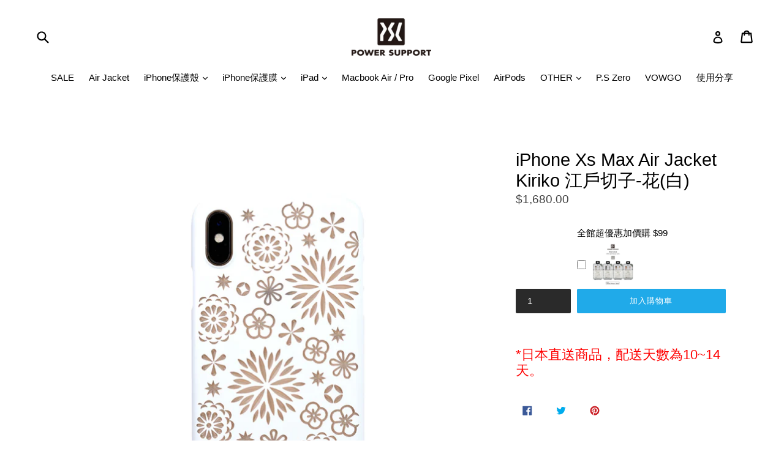

--- FILE ---
content_type: text/html; charset=UTF-8
request_url: https://nulls.solutions/shopify/gift-wrap/app/js/nulls-gift-wrap.js?shop=yowu0516.myshopify.com
body_size: 1380
content:
var _0xc52e=["","split","0123456789abcdefghijklmnopqrstuvwxyzABCDEFGHIJKLMNOPQRSTUVWXYZ+/","slice","indexOf","","",".","pow","reduce","reverse","0"];function _0xe53c(d,e,f){var g=_0xc52e[2][_0xc52e[1]](_0xc52e[0]);var h=g[_0xc52e[3]](0,e);var i=g[_0xc52e[3]](0,f);var j=d[_0xc52e[1]](_0xc52e[0])[_0xc52e[10]]()[_0xc52e[9]](function(a,b,c){if(h[_0xc52e[4]](b)!==-1)return a+=h[_0xc52e[4]](b)*(Math[_0xc52e[8]](e,c))},0);var k=_0xc52e[0];while(j>0){k=i[j%f]+k;j=(j-(j%f))/f}return k||_0xc52e[11]}eval(function(E,m,i,l,y,r){r="";for(var h=0,len=E.length;h<len;h++){var s="";while(E[h]!==i[y]){s+=E[h];h++}for(var j=0;j<i.length;j++)s=s.replace(new RegExp(i[j],"g"),j);r+=String.fromCharCode(_0xe53c(s,y,10)-l)}return decodeURIComponent(escape(r))}("[base64]",85,"vkCtFVqpi",14,8,9))

--- FILE ---
content_type: text/html; charset=UTF-8
request_url: https://nulls.solutions/shopify/gift-wrap/app/js/nulls-gift-wrap-helper.js?shop=yowu0516.myshopify.com&pHandle=iphone-xs-max-air-jacket-kiriko-%E6%B1%9F%E6%88%B6%E5%88%87%E5%AD%90-%E8%8A%B1%E7%99%BD&nDomain=https://powersupport.tw/products/iphone-xs-max-air-jacket-kiriko-%E6%B1%9F%E6%88%B6%E5%88%87%E5%AD%90-%E8%8A%B1%E7%99%BD&proAvaliable=true&proId=1732543840300&proVendor=yowu0516&proTitle=iPhone%20Xs%20Max%20Air%20Jacket%20Kiriko%20%E6%B1%9F%E6%88%B6%E5%88%87%E5%AD%90-%E8%8A%B1(%E7%99%BD)&newActive=1&proTags=iPhoneXSMax%E6%AE%BC
body_size: 2780
content:
var _0xc31e=["","split","0123456789abcdefghijklmnopqrstuvwxyzABCDEFGHIJKLMNOPQRSTUVWXYZ+/","slice","indexOf","","",".","pow","reduce","reverse","0"];function _0xe30c(d,e,f){var g=_0xc31e[2][_0xc31e[1]](_0xc31e[0]);var h=g[_0xc31e[3]](0,e);var i=g[_0xc31e[3]](0,f);var j=d[_0xc31e[1]](_0xc31e[0])[_0xc31e[10]]()[_0xc31e[9]](function(a,b,c){if(h[_0xc31e[4]](b)!==-1)return a+=h[_0xc31e[4]](b)*(Math[_0xc31e[8]](e,c))},0);var k=_0xc31e[0];while(j>0){k=i[j%f]+k;j=(j-(j%f))/f}return k||_0xc31e[11]}eval(function(E,m,i,l,y,r){r="";for(var h=0,len=E.length;h<len;h++){var s="";while(E[h]!==i[y]){s+=E[h];h++}for(var j=0;j<i.length;j++)s=s.replace(new RegExp(i[j],"g"),j);r+=String.fromCharCode(_0xe30c(s,y,10)-l)}return decodeURIComponent(escape(r))}("[base64]",6,"nthDRuAJM",16,3,17))

--- FILE ---
content_type: text/javascript; charset=utf-8
request_url: https://yowu0516.myshopify.com/products/iphone-xs-max-air-jacket-kiriko-%E6%B1%9F%E6%88%B6%E5%88%87%E5%AD%90-%E8%8A%B1%E7%99%BD.js
body_size: 1078
content:
{"id":1732543840300,"title":"iPhone Xs Max Air Jacket Kiriko 江戶切子-花(白)","handle":"iphone-xs-max-air-jacket-kiriko-江戶切子-花白","description":"\u003cmeta charset=\"utf-8\"\u003e\n\u003ch3\u003e\u003cspan style=\"color: #ff0000;\"\u003e*日本直送商品，配送天數為10~14天。\u003c\/span\u003e\u003c\/h3\u003e","published_at":"2019-03-14T14:18:46+08:00","created_at":"2019-03-14T14:22:47+08:00","vendor":"yowu0516","type":"iPhoneX 保護殼","tags":["iPhoneXSMax殼"],"price":168000,"price_min":168000,"price_max":168000,"available":true,"price_varies":false,"compare_at_price":null,"compare_at_price_min":0,"compare_at_price_max":0,"compare_at_price_varies":false,"variants":[{"id":14172425814060,"title":"Default Title","option1":"Default Title","option2":null,"option3":null,"sku":"PSCM-54","requires_shipping":true,"taxable":true,"featured_image":null,"available":true,"name":"iPhone Xs Max Air Jacket Kiriko 江戶切子-花(白)","public_title":null,"options":["Default Title"],"price":168000,"weight":0,"compare_at_price":null,"inventory_management":"shopify","barcode":"4519756794546","requires_selling_plan":false,"selling_plan_allocations":[]}],"images":["\/\/cdn.shopify.com\/s\/files\/1\/2638\/5196\/products\/33ffae0206d3c7cd1aadac09875e5e96_bc971d85-70db-4c60-9aeb-547daa94b833.jpg?v=1552544571","\/\/cdn.shopify.com\/s\/files\/1\/2638\/5196\/products\/1_bd3b3831-2b61-499d-96ed-22267c9810b7.jpg?v=1552544572","\/\/cdn.shopify.com\/s\/files\/1\/2638\/5196\/products\/2_8bb27aad-23cf-4367-b175-b5fd39fb5715.jpg?v=1552544575","\/\/cdn.shopify.com\/s\/files\/1\/2638\/5196\/products\/3_a6748a7f-444d-4589-abff-3d45d663725c.jpg?v=1552544578","\/\/cdn.shopify.com\/s\/files\/1\/2638\/5196\/products\/1_fdbe9ca6-3158-4307-9c02-20682801696f.jpg?v=1552544580","\/\/cdn.shopify.com\/s\/files\/1\/2638\/5196\/products\/2_db145762-a732-4df8-8c00-9775bee223f5.jpg?v=1552544582"],"featured_image":"\/\/cdn.shopify.com\/s\/files\/1\/2638\/5196\/products\/33ffae0206d3c7cd1aadac09875e5e96_bc971d85-70db-4c60-9aeb-547daa94b833.jpg?v=1552544571","options":[{"name":"Title","position":1,"values":["Default Title"]}],"url":"\/products\/iphone-xs-max-air-jacket-kiriko-%E6%B1%9F%E6%88%B6%E5%88%87%E5%AD%90-%E8%8A%B1%E7%99%BD","media":[{"alt":null,"id":2073140756613,"position":1,"preview_image":{"aspect_ratio":1.0,"height":1000,"width":1000,"src":"https:\/\/cdn.shopify.com\/s\/files\/1\/2638\/5196\/products\/33ffae0206d3c7cd1aadac09875e5e96_bc971d85-70db-4c60-9aeb-547daa94b833.jpg?v=1552544571"},"aspect_ratio":1.0,"height":1000,"media_type":"image","src":"https:\/\/cdn.shopify.com\/s\/files\/1\/2638\/5196\/products\/33ffae0206d3c7cd1aadac09875e5e96_bc971d85-70db-4c60-9aeb-547daa94b833.jpg?v=1552544571","width":1000},{"alt":null,"id":2073140789381,"position":2,"preview_image":{"aspect_ratio":1.0,"height":1000,"width":1000,"src":"https:\/\/cdn.shopify.com\/s\/files\/1\/2638\/5196\/products\/1_bd3b3831-2b61-499d-96ed-22267c9810b7.jpg?v=1552544572"},"aspect_ratio":1.0,"height":1000,"media_type":"image","src":"https:\/\/cdn.shopify.com\/s\/files\/1\/2638\/5196\/products\/1_bd3b3831-2b61-499d-96ed-22267c9810b7.jpg?v=1552544572","width":1000},{"alt":null,"id":2073140822149,"position":3,"preview_image":{"aspect_ratio":1.0,"height":1000,"width":1000,"src":"https:\/\/cdn.shopify.com\/s\/files\/1\/2638\/5196\/products\/2_8bb27aad-23cf-4367-b175-b5fd39fb5715.jpg?v=1552544575"},"aspect_ratio":1.0,"height":1000,"media_type":"image","src":"https:\/\/cdn.shopify.com\/s\/files\/1\/2638\/5196\/products\/2_8bb27aad-23cf-4367-b175-b5fd39fb5715.jpg?v=1552544575","width":1000},{"alt":null,"id":2073140854917,"position":4,"preview_image":{"aspect_ratio":1.0,"height":1000,"width":1000,"src":"https:\/\/cdn.shopify.com\/s\/files\/1\/2638\/5196\/products\/3_a6748a7f-444d-4589-abff-3d45d663725c.jpg?v=1552544578"},"aspect_ratio":1.0,"height":1000,"media_type":"image","src":"https:\/\/cdn.shopify.com\/s\/files\/1\/2638\/5196\/products\/3_a6748a7f-444d-4589-abff-3d45d663725c.jpg?v=1552544578","width":1000},{"alt":null,"id":2073140887685,"position":5,"preview_image":{"aspect_ratio":1.0,"height":1000,"width":1000,"src":"https:\/\/cdn.shopify.com\/s\/files\/1\/2638\/5196\/products\/1_fdbe9ca6-3158-4307-9c02-20682801696f.jpg?v=1552544580"},"aspect_ratio":1.0,"height":1000,"media_type":"image","src":"https:\/\/cdn.shopify.com\/s\/files\/1\/2638\/5196\/products\/1_fdbe9ca6-3158-4307-9c02-20682801696f.jpg?v=1552544580","width":1000},{"alt":null,"id":2073140920453,"position":6,"preview_image":{"aspect_ratio":1.0,"height":1000,"width":1000,"src":"https:\/\/cdn.shopify.com\/s\/files\/1\/2638\/5196\/products\/2_db145762-a732-4df8-8c00-9775bee223f5.jpg?v=1552544582"},"aspect_ratio":1.0,"height":1000,"media_type":"image","src":"https:\/\/cdn.shopify.com\/s\/files\/1\/2638\/5196\/products\/2_db145762-a732-4df8-8c00-9775bee223f5.jpg?v=1552544582","width":1000}],"requires_selling_plan":false,"selling_plan_groups":[]}

--- FILE ---
content_type: text/javascript
request_url: https://powersupport.tw/cdn/shop/t/1/assets/booster.js?v=12810342716872848911633434881
body_size: 10517
content:
(function(v,n){(function(){var p="t",s="ec",f="j",H="ob";return H+f+s+p})()==typeof window[function(){var c="ts",j="or",b="p",T="ex";return T+b+j+c}()]&&function(){var rk="ined",It="f",d="e",t="und";return t+d+It+rk}()!=typeof window[function(){var K="e",V="l",l="modu";return l+V+K}()]?window.module[function(){var I="rts",g="o",pd="p",N="ex";return N+pd+g+I}()]=n():function(){var J="on",E="i",F="nct",wb="fu";return wb+F+E+J}()==typeof window[function(){var q="ne",P="defi";return P+q}()]&&window.define[function(){var z3="d",$="m",G="a";return G+$+z3}()]?window.define(n):v.baMet=n()})(this,function(){(function(){var O="t",m="c",jE="ri",x5="use st";return x5+jE+m+O})();function v(){return qs[function(){var Vs="ix",rV="lPref",c="r",yX="u";return yX+c+rV+Vs}()]+qs[function(){var u="vsUrl",AN="baE";return AN+u}()]}function n(v2){return Object[function(){var b="s",R="ey",o9="k";return o9+R+b}()](v2).length===0}function y(){return(qs.useBeacon||qs[function(){var h="Now",Ka="apply";return Ka+h}()])&&n(qs.headers)&&Q&&function(){var rH="d",o="fine",zW="unde";return zW+o+rH}()!=typeof window[function(){var qJ="ator",mr="navig";return mr+qJ}()][function(){var V="con",kn="endBea",I="s";return I+kn+V}()]&&!qs[function(){var gR="s",d="edential",WA="ithCr",Ut="w";return Ut+WA+d+gR}()]}function j(){for(var v2;v2=TT[function(){var IS="t",t4="if",d="sh";return d+t4+IS}()]();)v2();e=!0}function E(v2){e?v2():TT[function(){var r="sh",je="pu";return je+r}()](v2)}function T(v2,n2){var y2=v2.matches||v2[function(){var LD="ector",F="el",R="matchesS";return R+F+LD}()]||v2.mozMatchesSelector||v2[function(){var XU="ctor",Z="le",Uw="esSe",tO="msMatch";return tO+Uw+Z+XU}()]||v2[function(){var O8="or",qF="hesSelect",I1="oMatc";return I1+qF+O8}()]||v2.webkitMatchesSelector;return y2?y2.apply(v2,[n2]):(Y[function(){var De="g",ZY="o",l="l";return l+ZY+De}()](function(){var np="ch",UT="o mat",VZ="Unable t";return VZ+UT+np}()),!1)}function A(v2){var n2=[];for(window.j=0;window.j<v2[function(){var w="s",$="m",r="e",kt="it";return kt+r+$+w}()][function(){var qH="gth",qY="en",G="l";return G+qY+qH}()];window[function(){var Aa="j";return Aa}()]++){var y2=v2[function(){var GZ="s",AY="m",de="e",GE="it";return GE+de+AY+GZ}()][window[function(){var R5="j";return R5}()]];n2[function(){var bU="sh",c="pu";return c+bU}()]({id:y2[function(){var L8="d",C="i";return C+L8}()],properties:y2[function(){var nQ="s",M="tie",qJ="proper";return qJ+M+nQ}()],quantity:y2.quantity,variant_id:y2[function(){var _="d",sT="nt_i",Sb="varia";return Sb+sT+_}()],product_id:y2[function(){var Hf="d",F="t_i",R1="produc";return R1+F+Hf}()],final_price:y2.final_price,image:y2[function(){var tY="e",f="g",Z="a",B="m",sX="i";return sX+B+Z+f+tY}()],handle:y2[function(){var sa="le",qO="d",XU="n",Fg="ha";return Fg+XU+qO+sa}()],title:y2.title})}return{token:v2[function(){var c="n",F="ke",vc="to";return vc+F+c}()],total_price:v2.total_price,items:n2,currency:v2.currency}}function t(v2){Y.log(v2),v2._url[function(){var e2="Of",Cb="ex",Xm="ind";return Xm+Cb+e2}()](function(){var vD="dd",WD="/a",XQ="/cart";return XQ+WD+vD}())>=0?Y[function(){var rF="Data",I="etCart",S="g";return S+I+rF}()](function(v3){Y.log(v3),Y[function(){var SM="s",d2="Attribute",M="setCart";return M+d2+SM}()](!0,v3)}):Y.setCartAttributes(!0,v2.response)}function p(){try{var v2=XMLHttpRequest[function(){var G="e",B="typ",fO="proto";return fO+B+G}()][function(){var V="n",C="e",Z5="p",$="o";return $+Z5+C+V}()];XMLHttpRequest[function(){var af="pe",td="ototy",En="pr";return En+td+af}()][function(){var Z="n",cP="ope";return cP+Z}()]=function(){this[function(){var pa="istener",SS="addEventL";return SS+pa}()](function(){var Se="d",Jo="a",yR="o",LO="l";return LO+yR+Jo+Se}(),function(){this._url&&this._url[function(){var NK="arch",x1="e",IU="s";return IU+x1+NK}()](/cart.*js/)>=0&&function(){var I="T",q="E",Pz="G";return Pz+q+I}()!=this[function(){var YD="thod",XD="_me";return XD+YD}()]&&(Y.log("its a cart endpoint thats not a get request"),t(this))}),v2[function(){var I="y",lc="pl",Qo="p",Ca="a";return Ca+Qo+lc+I}()](this,arguments)}}catch(n2){Y[function(){var c="g",b7="o",a="l";return a+b7+c}()](n2),Y.log(function(){var F="g ajax cart",ME="error catchin";return ME+F}())}}function D(v2){document[function(){var uR="te",V="a",du="dySt",u="ea",R="r";return R+u+du+V+uR}()]==="interactive"||document.readyState==="complete"?v2():document.addEventListener("DOMContentLoaded",v2)}function s(){return"xxxxxxxxxxxx4xxxyxxxxxxxxxxxxxxx".replace(/[xy]/g,function(v2){var n2=16*Math.random()|0;return(function(){var h="x";return h}()==v2?n2:3&n2|8)[function(){var q="ing",im="toStr";return im+q}()](16)})+Date.now()[function(){var gn="ing",x="toStr";return x+gn}()]()}function N(){qs.cookies&&Q&&Y[function(){var a="okie",mp="setCo";return mp+a}()](function(){var u="baEvs",S="baMet_";return S+u}(),window.JSON[function(){var C="y",o="f",pq="gi",R="strin";return R+pq+o+C}()](X),1)}function P(){var v2=document[function(){var gX="ctor",SqM="ySele",jP="quer";return jP+SqM+gX}()]("meta[name=csrf-token]");return v2&&v2[function(){var fP="nt",w="onte",xo="c";return xo+w+fP}()]}function U(){var v2=document.querySelector("meta[name=csrf-param]");return v2&&v2.content}function J(v2){var n2=P();n2&&v2.setRequestHeader(function(){var M="Token",h="X-CSRF-";return h+M}(),n2)}function y6(v2){var n2=v2;return n2.common=window[function(){var q="s",z8="terApp",gz="Boos";return gz+z8+q}()].common,n2}function z(n2){E(function(){Y[function(){var PV="t",Z="s",R="dReque",x="sen";return x+R+Z+PV}()](v(),y6(n2),function(){for(var v2=0;v2<X[function(){var zh="h",aW="t",Jl="ng",M="le";return M+Jl+aW+zh}()];v2++)if(X[v2].id==n2[function(){var o="d",Ub="i";return Ub+o}()]){X.splice(v2,1);break}N()})})}function Os(n2){E(function(){var y2=y6(n2),j2=U(),E2=P();j2&&E2&&(y2[j2]=E2),window[function(){var AY="or",eQ="gat",WW="i",$a="av",S="n";return S+$a+WW+eQ+AY}()][function(){var C="on",ay="ac",ch="sendBe";return ch+ay+C}()](v(),window[function(){var VR="N",Jy="JSO";return Jy+VR}()].stringify(y2))})}function e3(){return window[function(){var c="n",r="o",on="i",XD="t",Sp="oca",f="l";return f+Sp+XD+on+r+c}()].pathname}function g(v2){return v2&&v2.length>0?v2:null}function k(v2){for(var n2 in v2)v2.hasOwnProperty(n2)&&v2[n2]===null&&delete v2[n2];return v2}function L(v2){var n2=v2[function(){var OD="et",Wj="targ";return Wj+OD}()];return k({tag:n2[function(){var u="Name",o="ag",M="t";return M+o+u}()][function(){var iJ="rCase",kW="Lowe",vf="to";return vf+kW+iJ}()](),id:g(n2[function(){var Lq="d",AL="i";return AL+Lq}()]),class:g(n2[function(){var oU="ame",b="sN",$="s",a="cla";return a+$+b+oU}()]),page:e3()})}function K(){ZW=Y.getVisitId();var v2=new Date,n2=new Date,y2=2;n2[function(){var VI="Hours",Md="setUTC";return Md+VI}()](23,59,59,59);var j2=(n2-v2)/1e3,E2=j2/60;return(E2>W||j2<y2)&&(E2=W),(!ZW||j2<y2)&&(ZW=s()),Y.setCookie("baMet_visit",ZW,E2),ZW}function EW(){if(e=!1,ZW=K(),N5=Y.getVisitorId(),LC=Y[function(){var f="e",c="Cooki",Wk="get";return Wk+c+f}()]("baMet_apply"),qs.cookies===!1||qs[function(){var I="its",R="s",gb="Vi",tr="apply";return tr+gb+R+I}()]===!1)Y.log("Visit applying disabled"),j();else if(ZW&&N5&&!LC)Y[function(){var V="g",sb="o",m5="l";return m5+sb+V}()]("Active visit"),j();else if(Y.getCookie("baMet_visit")){Y.log(function(){var CM="d",Mc="e",Jj=" start",l="isit",a="V";return a+l+Jj+Mc+CM}()),N5||(N5=s(),window.localStorage[function(){var KH="m",h="te",wS="I",BG="t",uN="se";return uN+BG+wS+h+KH}()]("baMet_visitor",N5));var v2=new Date,n2=v2[function(){var s_="ing",u="tr",JO="S",jZ="SO",M="toI";return M+jZ+JO+u+s_}()]()[function(){var ej="e",G="ic",Pv="l",jo="s";return jo+Pv+G+ej}()](0,10),y2={shop_id:window.BoosterApps[function(){var i="n",Xc="mo",IM="com";return IM+Xc+i}()][function(){var bd="p",y3="sho";return y3+bd}()].id,name:"create_visit",params:{landing_page:window[function(){var I3="ion",w="t",o="loca";return o+w+I3}()].href,screen_width:window.screen[function(){var B="h",Ge="dt",ex="wi";return ex+Ge+B}()],screen_height:window[function(){var lW="n",wz="e",V5="scre";return V5+wz+lW}()].height},timestamp:window[function(){var Gq="nt",hJ="eI",ZY="pars";return ZY+hJ+Gq}()](v2.getTime()),date:n2,hour:v2.getUTCHours(),id:s(),visit_token:ZW,visitor_token:N5,app:function(){var Z6="a",Xh="b";return Xh+Z6}()};for(var E2 in document.referrer.length>0&&(y2.referrer=document[function(){var yb="er",vx="rr",x="refe";return x+vx+yb}()]),qs[function(){var $="rams",Rr="sitPa",kY="vi";return kY+Rr+$}()])qs[function(){var ST="arams",jb="visitP";return jb+ST}()][function(){var YA="ty",th="r",nT="rope",tj="hasOwnP";return tj+nT+th+YA}()](E2)&&(y2[E2]=qs.visitParams[E2]);Y.log(y2),Y[function(){var F="ie",bB="ok",sf="stroyCo",jj="e",x3="d";return x3+jj+sf+bB+F}()](function(){var uQ="ply",Ux="Met_ap",S="ba";return S+Ux+uQ}()),j()}else Y.log("baCookies disabled"),j()}var H={set:function(v2,n2,y2,j2){var E2="",T2="";if(y2){var A2=new Date;A2.setTime(A2.getTime()+60*y2*1e3),E2="; expires="+A2[function(){var b="ng",II="i",zH="GMTStr",R="to";return R+zH+II+b}()]()}j2&&(T2=function(){var Uu="n=",uI="mai",h="do",V="; ";return V+h+uI+Uu}()+j2),document.cookie=v2+"="+window.escape(n2)+E2+T2+"; path=/"},get:function(v2){var n2,y2,j2=v2+"=",E2=document[function(){var CJ="ie",rn="cook";return rn+CJ}()].split(function(){var yp=";";return yp}());for(n2=0;n2<E2.length;n2++){for(y2=E2[n2];y2.charAt(0)===" ";)y2=y2[function(){var fr="ring",p$="subst";return p$+fr}()](1,y2[function(){var B_="th",vO="leng";return vO+B_}()]);if(y2.indexOf(j2)===0)return unescape(y2.substring(j2.length,y2.length))}return null}},qs={urlPrefix:"",visitsUrl:"https://u0altfd679.execute-api.us-west-2.amazonaws.com/prod/api/appstats",baEvsUrl:function(){var o2="api/appstats",zN="ws.com/prod/",fF="api.us-west-2.amazona",sJ="https://u0altfd679.execute-";return sJ+fF+zN+o2}(),page:null,useBeacon:!0,startOnReady:!0,applyVisits:!0,cookies:!0,cookieDomain:null,headers:{},visitParams:{},withCredentials:!1},Y=window.baMet||{};Y.configure=function(v2){for(var n2 in v2)v2.hasOwnProperty(n2)&&(qs[n2]=v2[n2])},Y[function(){var u="igure",l="conf";return l+u}()](Y);var ZW,N5,LC,UL=window[function(){var V="ry",I="jQue";return I+V}()]||window[function(){var q="o",sx="t",f="p",o4="Ze";return o4+f+sx+q}()]||window.$,W=30,E5=2*(2*214408+84456)+24656,e=!1,TT=[],Q=typeof window.JSON!="undefined"&&typeof window[function(){var i="N",vG="O",ZD="S",WL="J";return WL+ZD+vG+i}()][function(){var B="fy",X2="gi",LB="strin";return LB+X2+B}()]!="undefined",X=[];Y.setCookie=function(v2,n2,y2){H[function(){var vs="t",gq="e",UA="s";return UA+gq+vs}()](v2,n2,y2,qs[function(){var G="Domain",sX="cookie";return sX+G}()]||qs[function(){var C="n",$="omai",Is="d";return Is+$+C}()])},Y.getCookie=function(v2){return H[function(){var Z="t",fY="e",Hl="g";return Hl+fY+Z}()](v2)},Y[function(){var G="yCookie",b="destro";return b+G}()]=function(v2){H[function(){var F="t",OF="e",C="s";return C+OF+F}()](v2,"",-1)},Y[function(){var W1="g",By="o",Vm="l";return Vm+By+W1}()]=function(v2){Y.getCookie(function(){var wz="ug",_="et_deb",ha="baM";return ha+_+wz}())&&window.console[function(){var ag="g",K1="o",Y0="l";return Y0+K1+ag}()](v2)},Y.onBaEv=function(v2,n2,y2){document.addEventListener(v2,function(v3){T(v3.target,n2)&&y2(v3)})},Y.sendRequest=function(v2,n2,y2){try{if(Q)if(UL&&function(){var a8="on",C1="i",d="funct";return d+C1+a8}()==typeof UL[function(){var a="x",Yv="ja",Uc="a";return Uc+Yv+a}()])UL[function(){var o="x",lE="aja";return lE+o}()]({type:"POST",url:v2,data:window[function(){var RS="N",sC="O",T8="S",R="J";return R+T8+sC+RS}()][function(){var x="ify",g3="ring",dV="st";return dV+g3+x}()](n2),contentType:"application/json; charset=utf-8",beforeSend:J,complete:function(v3){v3.status==200&&y2(v3)},headers:qs.headers,xhrFields:{withCredentials:qs.withCredentials}});else{var j2=new XMLHttpRequest;for(var E2 in j2.open("POST",v2,!0),j2.withCredentials=qs.withCredentials,j2[function(){var iz="eader",$="tH",YH="setReques";return YH+$+iz}()]("Content-Type","application/json"),qs.headers)qs.headers.hasOwnProperty(E2)&&j2.setRequestHeader(E2,qs.headers[E2]);j2.onload=function(){j2[function(){var RF="us",kw="t",jq="sta";return jq+kw+RF}()]===200&&y2(j2[function(){var Wq="nse",Rn="o",w9="resp";return w9+Rn+Wq}()])},J(j2),j2.send(window[function(){var jK="N",qH="JSO";return qH+jK}()].stringify(n2))}}catch(T2){}},Y[function(){var Oy="a",HM="tDat",c="getCar";return c+HM+Oy}()]=function(v2){try{if(Q)if(UL&&function(){var wq="ction",Ko="un",XY="f";return XY+Ko+wq}()==typeof UL[function(){var L0="x",HQ="a",WY="j",w="a";return w+WY+HQ+L0}()])UL[function(){var Io="ax",iT="aj";return iT+Io}()]({type:"GET",url:function(){var S="1",DA="est=",iH="js?ba_requ",JB="cart.",WK="/";return WK+JB+iH+DA+S}(),data:{},dataType:function(){var o="son",C="j";return C+o}(),complete:function(n3){n3[function(){var rt="s",dq="u",_1="stat";return _1+dq+rt}()]==200&&(n3[function(){var u0="t",Z="ex",x7="eT",_s="respons";return _s+x7+Z+u0}()]?v2(n3[function(){var fX="eText",fU="s",$P="n",Ye="respo";return Ye+$P+fU+fX}()]):v2(n3))}});else{var n2=new XMLHttpRequest;n2.onreadystatechange=function(){n2[function(){var R2="te",ut="adySta",$2="re";return $2+ut+R2}()]===4&&n2[function(){var i0="s",x="u",XZ="at",vn="st";return vn+XZ+x+i0}()]===200&&v2(n2.responseText)},n2[function(){var Gu="n",Z="e",wn="p",vz="o";return vz+wn+Z+Gu}()](function(){var a="T",S4="E",wp="G";return wp+S4+a}(),"/cart.js?ba_request=1",!1),n2.send(null)}}catch(y2){}},Y[function(){var ex="sId",h="syncC";return h+ex}()]=function(){var v2=Y.getCookie(function(){var AL="id",a="cs_",uC="baMet_";return uC+a+AL}());return v2||(v2=s()),Y.setCookie("baMet_cs_id",v2,2*8332+3496),v2},Y[function(){var C8="d",TX="VisitI",r="t",cH="ge";return cH+r+TX+C8}()]=Y.getVisitToken=function(){return Y[function(){var sQ="ie",Vd="k",EC="etCoo",Gc="g";return Gc+EC+Vd+sQ}()](function(){var zBz="it",ko="_vis",iR="Met",F="ba";return F+iR+ko+zBz}())},Y.getVisitorId=Y.getVisitorToken=function(){return window.localStorage[function(){var WW="m",Rz="e",sk="t",cb="getI";return cb+sk+Rz+WW}()](function(){var $5="tor",_="et_visi",Gf="baM";return Gf+_+$5}())},Y[function(){var S="dmin",qA="isA";return qA+S}()]=function(){return Y[function(){var bl="kie",O4="tCoo",dd="ge";return dd+O4+bl}()](function(){var JT="admin",Lf="ba_";return Lf+JT}())},Y.reset=function(){return Y.destroyCookie("baMet_visit"),window[function(){var Pj="rage",sY="ocalSto",PU="l";return PU+sY+Pj}()][function(){var qd="Item",CP="remove";return CP+qd}()]("baMet_visitor"),Y.destroyCookie("baMet_baEvs"),Y.destroyCookie("baMet_apply"),!0},Y[function(){var Px="bug",w="de";return w+Px}()]=function(v2){return v2===!1?Y[function(){var KM="Cookie",$="destroy";return $+KM}()](function(){var M="bug",br="Met_de",gI="a",d="b";return d+gI+br+M}()):Y[function(){var mL="e",l0="i",_="k",mk="Coo",m5="set";return m5+mk+_+l0+mL}()](function(){var lu="g",x="debu",vE="baMet_";return vE+x+lu}(),"t",2*218615+88370),!0},Y[function(){var z0="o",qU="nf",QC="I",De="r",aE="e",iV="getBrows";return iV+aE+De+QC+qU+z0}()]=function(){return{options:[],header:[navigator[function(){var kG="tform",Cm="a",II="pl";return II+Cm+kG}()],navigator.userAgent,navigator.appVersion,navigator[function(){var BG="or",TG="nd",Pj="ve";return Pj+TG+BG}()],window[function(){var Cv="ra",Q$="e",M="op";return M+Q$+Cv}()]],dataos:[{name:function(){var Fn="Phone",cw="s ",xZ="ow",GD="Wind";return GD+xZ+cw+Fn}(),value:function(){var Vz="ne",$=" Pho",Yc="Windows";return Yc+$+Vz}(),version:"OS"},{name:"Windows",value:"Win",version:function(){var IN="T",KA="N";return KA+IN}()},{name:function(){var BW="e",Sp="n",d2="iPho";return d2+Sp+BW}(),value:"iPhone",version:"OS"},{name:"iPad",value:"iPad",version:function(){var UQ="S",QD="O";return QD+UQ}()},{name:"Android",value:function(){var x="d",it="roi",gX="nd",rd="A";return rd+gX+it+x}(),version:"Android"},{name:function(){var hH="S",r$="ac O",HW="M";return HW+r$+hH}(),value:"Mac",version:function(){var e1=" X",bf="OS";return bf+e1}()},{name:function(){var Co="x",N4="u",pGS="n",ou="i",KC="L";return KC+ou+pGS+N4+Co}(),value:function(){var LG="x",Yx="nu",_i="Li";return _i+Yx+LG}(),version:"rv"},{name:"Palm",value:function(){var Hj="m",sG="Pal";return sG+Hj}(),version:function(){var rf="mOS",TN="Pal";return TN+rf}()}],databrowser:[{name:function(){var mU="me",Kj="Chro";return Kj+mU}(),value:"Chrome",version:function(){var E1="me",o="Chro";return o+E1}()},{name:function(){var of="x",Vy="fo",sg="e",J8="ir",JD="F";return JD+J8+sg+Vy+of}(),value:function(){var ny="x",d="efo",Se="Fir";return Se+d+ny}(),version:function(){var hy="x",Dy="o",a="ef",k1="Fir";return k1+a+Dy+hy}()},{name:function(){var Na="i",eu="afar",wK="S";return wK+eu+Na}(),value:"Safari",version:function(){var JA="n",zi="o",SO="rsi",rn="Ve";return rn+SO+zi+JA}()},{name:function(){var JB="r",dd="plore",ae="ternet Ex",m0="n",C="I";return C+m0+ae+dd+JB}(),value:function(){var hP="IE",S4="MS";return S4+hP}(),version:"MSIE"},{name:"Opera",value:"Opera",version:function(){var vS="era",v$="Op";return v$+vS}()},{name:"BlackBerry",value:"CLDC",version:function(){var dW="LDC",rL="C";return rL+dW}()},{name:function(){var F="lla",kq="zi",b0="o",g6="M";return g6+b0+kq+F}(),value:"Mozilla",version:function(){var sY="lla",$l="Mozi";return $l+sY}()}],init:function(){var v2=this[function(){var Kc="r",oK="e",No="head";return No+oK+Kc}()].join(function(){var dB=" ";return dB}());return{os:this[function(){var WX="tem",_t="atchI",FA="m";return FA+_t+WX}()](v2,this.dataos),browser:this.matchItem(v2,this.databrowser),tz_offset:new Date().getTimezoneOffset()/60}},matchItem:function(v2,n2){var y2,j2,E2,T2=0,A2=0;for(T2=0;T2<n2.length;T2+=1)if(new window[function(){var gJ="p",q3="Ex",z5="g",iL="Re";return iL+z5+q3+gJ}()](n2[T2].value,"i").test(v2)){if(y2=new window[function(){var sS="p",mh="gEx",C$="Re";return C$+mh+sS}()](n2[T2][function(){var Mb_="n",pP="sio",GP="er",xy="v";return xy+GP+pP+Mb_}()]+"[- /:;]([\\d._]+)","i"),E2="",(j2=v2.match(y2))&&j2[1]&&(j2=j2[1]),j2)for(j2=j2.split(/[._]+/),A2=0;A2<j2[function(){var O$="h",kO="gt",gR="len";return gR+kO+O$}()];A2+=1)E2+=A2===0?j2[A2]+".":j2[A2];else E2=function(){var Yl="0";return Yl}();return n2[T2].name}return{name:function(){var Pf="nown",Uw="unk";return Uw+Pf}(),version:0}}}[function(){var zx="it",_="n",tp="i";return tp+_+zx}()]()},Y[function(){var qP="y",z9="pl",bf="ap";return bf+z9+qP}()]=function(v2,n2,j2){try{var T2=new Date,A2=T2[function(){var o3="ring",_J="oISOSt",zf="t";return zf+_J+o3}()]()[function(){var KV="e",F="c",C="sli";return C+F+KV}()](0,10),t2={shop_id:window[function(){var Uh="ps",o="p",VA="osterA",Tp="Bo";return Tp+VA+o+Uh}()][function(){var CU="on",wv="comm";return wv+CU}()][function(){var d_="op",ju="h",m$="s";return m$+ju+d_}()].id,name:v2,params:n2||{},timestamp:window[function(){var ax="nt",_6="I",MM="parse";return MM+_6+ax}()](T2[function(){var v1="Time",Xr="get";return Xr+v1}()]()),date:A2,hour:T2.getUTCHours(),id:s(),app:j2};E(function(){qs.cookies&&!Y.getVisitId()&&EW(),E(function(){Y.log(t2),t2.visit_token=Y.getVisitId(),t2.visitor_token=Y[function(){var t0="torId",CE="getVisi";return CE+t0}()](),y()?Os(t2):(X[function(){var mu="ush",kO="p";return kO+mu}()](t2),N(),setTimeout(function(){z(t2)},1e3))})})}catch(p2){Y[function(){var eM="g",tD="o",sz="l";return sz+tD+eM}()](p2),Y.log("error applying")}return!0},Y.applyView=function(v2){var n2=Y.page_hash;if(v2)for(var y2 in v2)v2[function(){var V7="rty",Kq="Prope",da="n",EF="hasOw";return EF+da+Kq+V7}()](y2)&&(n2[y2]=v2[y2]);Y[function(){var fC="y",IP="pl",$="p",Z="a";return Z+$+IP+fC}()](function(){var ah="ew",x="i",RL="v";return RL+x+ah}(),n2,function(){var M="a",E4="b";return E4+M}())},Y.applyAppClicks=function(){Y.onBaEv("click",function(){var jG="r",Zf="e",g3="ndl",B2="a-met-ha",l2="b",oF=".";return oF+l2+B2+g3+Zf+jG}(),function(v2){try{var n2=v2.target,y2=n2[function(){var V9="ibute",uH="getAttr";return uH+V9}()](function(){var sV="-name",oM="et",H5="data-ba-m";return H5+oM+sV}());if(y2){var j2=L(v2),E2=n2.getAttribute(function(){var RX="et-app",Z="ba-m",PR="data-";return PR+Z+RX}());if(j2[function(){var AY="t",ro="tex";return ro+AY}()]=j2.tag=="input"?n2[function(){var C="e",i8="alu",wSE="v";return wSE+i8+C}()]:(n2[function(){var jU="nt",Kx="tConte",x="tex";return x+Kx+jU}()]||n2.innerText||n2[function(){var AV="HTML",Cm="r",uu="e",OJ="inn";return OJ+uu+Cm+AV}()]).replace(/[\s\r\n]+/g," ").trim(),j2[function(){var j6="ef",kW="hr";return kW+j6}()]=n2[function(){var lK="ref",tD="h";return tD+lK}()],T2=n2[function(){var L3="ibute",Di="getAttr";return Di+L3}()]("data-ba-met-extras")){var T2=window.cleanNumbers(window.JSON.parse(T2));for(var A2 in T2)T2[function(){var jF="operty",wt="r",D1="hasOwnP";return D1+wt+jF}()](A2)&&(j2[A2]=T2[A2])}Y[function(){var rY="y",M="l",sc="pp",oJ="a";return oJ+sc+M+rY}()](y2,j2,E2)}}catch(t2){Y.log(function(){var R=" exception",wx="s",d="applyAppClick";return d+wx+R}()),Y[function(){var PL="g",pN="o",j_="l";return j_+pN+PL}()](t2)}})},Y.applyAtc=function(){Y[function(){var DK="BaEv",Bo="on";return Bo+DK}()](function(){var RE="k",tn="c",Rl="li",Fu="c";return Fu+Rl+tn+RE}(),".product-form__cart-submit, #AddToCart-product-template, .product-atc-btn, .product-menu-button.product-menu-button-atc, .button-cart, .product-add, .add-to-cart input, .btn-addtocart, [name=add]",function(v2){Date[function(){var R$="w",zE="o",Am="n";return Am+zE+R$}()]();var n2=v2[function(){var DF="get",q8="r",Yj="ta";return Yj+q8+DF}()],y2=L(v2);y2.text=y2.tag=="input"?n2.value:(n2[function(){var c2="t",It="nten",n5="textCo";return n5+It+c2}()]||n2[function(){var Pr="t",d="erTex",x="inn";return x+d+Pr}()]||n2[function(){var $="HTML",R="inner";return R+$}()])[function(){var Ky="ce",jb="epla",bS="r";return bS+jb+Ky}()](/[\s\r\n]+/g," ").trim(),y2[function(){var oU="ref",oq="h";return oq+oU}()]=n2[function(){var NJ="f",XB="e",Wy="r",IE="h";return IE+Wy+XB+NJ}()],Y[function(){var eo="ly",Du="p",kL="p",z5="a";return z5+kL+Du+eo}()](function(){var KH="c",wM="t",$v="a";return $v+wM+KH}(),y2,"ba")})},Y.saveBaCartData=function(v2){if(Q){var n2=Y[function(){var $="a",PJ="artDat",o="C",n9="getBa";return n9+o+PJ+$}()]();n2[function(){var tx="h",MV="s",sO="u",d="p";return d+sO+MV+tx}()](v2),window[function(){var ot="ge",C="alStora",MdQ="loc";return MdQ+C+ot}()].setItem(function(){var Yl="rtData",ga="baMet_ca";return ga+Yl}(),window.JSON[function(){var Nq="ify",lu="ng",RI="stri";return RI+lu+Nq}()](n2))}},Y[function(){var $="tData",t$="BaCar",yG="et",gf="g";return gf+yG+t$+$}()]=function(){try{if(window.localStorage.getItem(function(){var wk="ta",_4="t_cartDa",qr="e",Wa="M",dp="a",EJ="b";return EJ+dp+Wa+qr+_4+wk}())){var v2=window[function(){var C="nt",s_="eI",Od="pars";return Od+s_+C}()](new Date()[function(){var Cd="e",Bz="im",l0="getT";return l0+Bz+Cd}()]())-2592e5,n2=window.JSON.parse(window.localStorage[function(){var RK="m",Hs="tIte",Fz="e",Bl="g";return Bl+Fz+Hs+RK}()](function(){var Tu="rtData",pg="t_ca",d6="baMe";return d6+pg+Tu}()))[function(){var xxW="er",WO="t",a3="l",kB="i",AH="f";return AH+kB+a3+WO+xxW}()](function(n3){return window.parseInt(n3[function(){var Uz="s",Ei="t";return Ei+Uz}()])>v2})[function(){var rv="se",Jb="r",Yb="reve";return Yb+Jb+rv}()]();return window.localStorage.setItem("baMet_cartData",window[function(){var UB="N",PC="JSO";return PC+UB}()].stringify(n2)),n2}return[]}catch(y2){Y[function(){var L4="g",Rz="o",tz="l";return tz+Rz+L4}()](y2),Y.log("error getting ba")}},Y[function(){var bh="aCart",Sy="updateB";return Sy+bh}()]=function(v2){var n2=Y.getCookie(function(){var mP="t",nm="r",C="a",Kh="c";return Kh+C+nm+mP}()),y2=Y[function(){var xi="ie",IR="ok",Nl="getCo";return Nl+IR+xi}()]("ba_cart_token");window.BoosterApps[function(){var x="n",Hg="o",O7="mm",v3="o",ny="c";return ny+v3+O7+Hg+x}()][function(){var kG="nversion",pr="has_ba_co";return pr+kG}()]&&(n2!=y2||v2)&&window[function(){var Z="ew_mode",CN="ba_previ";return CN+Z}()]!=1&&(Y[function(){var a="okie",oZ="Co",TI="t",$g="se";return $g+TI+oZ+a}()]("ba_cart_token",n2,2880),Y[function(){var Gv="y",xV="l",_="p",ju="p",qZ="a";return qZ+ju+_+xV+Gv}()](function(){var o="art",ZA="e_c",Rx="updat";return Rx+ZA+o}(),{},"global"),Y[function(){var $0="g",TS="o",xE="l";return xE+TS+$0}()]("cart token changed -posting to the API from here"))},Y[function(){var VP="artDb",N2="eBaC",E6="updat";return E6+N2+VP}()]=function(v2){if(window[function(){var CX="rApps",L0="Booste";return L0+CX}()][function(){var TB="te_cart",kO="can_upda";return kO+TB}()]==1){var n2=Y.getCookie(function(){var _p="t",n5="car";return n5+_p}()),y2=Y.getCookie("ba_cart_token"),j2=window.localStorage[function(){var rZ="tem",Ybq="getI";return Ybq+rZ}()](function(){var M="t_cart",Kq="s",a="e",le="baMet_lat";return le+a+Kq+M}()),E2=window[function(){var R="e",s_="lStorag",nU="a",WC="oc",Td="l";return Td+WC+nU+s_+R}()].getItem(function(){var Ej="ed_cart",pZJ="aMsg_sync",S1="b";return S1+pZJ+Ej}()),T2=v2;if(T2==0&&(j2==E2&&n2==y2||(T2=!0)),T2&&window.ba_preview_mode!=1){if(!n2)return void(y2&&(Y.log(function(){var Bz="oved - remove cart uid",nS="cart token has been rem";return nS+Bz}()),Y.destroyCookie(function(){var qD="id",Tf="s_",HL="aMet_c",QT="b";return QT+HL+Tf+qD}()),Y[function(){var TS="ie",C="ook",Ri="C",d="destroy";return d+Ri+C+TS}()](function(){var d7="en",Ss="tok",VT="_",$Z="cart",$2="_",eQn="ba";return eQn+$2+$Z+VT+Ss+d7}())));Y[function(){var Fp="ie",_f="ook",Mc="C",_F="set";return _F+Mc+_f+Fp}()]("ba_cart_token",n2,1*19352+808);var A2=Y.syncCsId();Y[function(){var oj="g",AE="o",C4="l";return C4+AE+oj}()]("set and update cart id here");var t2=window[function(){var Rk="N",RF="O",bO="JS";return bO+RF+Rk}()][function(){var AA="e",Ft="s",Uc="ar",vn="p";return vn+Uc+Ft+AA}()](j2);if(t2.token!=n2)var p2=t2.token;else p2="";var D2={action_type:"track_cart",cart_json:t2,visit_token:Y.getVisitId(),visitor_token:Y[function(){var om="en",Dp="rTok",mo="Visito",As="t",c9="ge";return c9+As+mo+Dp+om}()](),cart_uid:A2,old_uid:p2};Y[function(){var VX7="est",zH="qu",xT="sendRe";return xT+zH+VX7}()](window[function(){var eu="pps",_="osterA",UH="Bo";return UH+_+eu}()].cs_app_url,D2,function(){Y[function(){var u7="g",MI="o",Od="l";return Od+MI+u7}()]("posted to app url"),window.localStorage[function(){var fH="m",OI="e",b7="It",U3="et",F="s";return F+U3+b7+OI+fH}()]("baMsg_synced_cart",j2)}),Y.log(function(){var pM="ng to the API from here",h0="cart token changed -posti";return h0+pM}())}}},Y[function(){var x="s",Vr="e",Kc="ibut",rR="tCartAttr",iX="se";return iX+rR+Kc+Vr+x}()]=function(v2,n2){try{Y.log("setting cart attributes");var y2=window.localStorage[function(){var wv="em",rG="etIt",qz="g";return qz+rG+wv}()](function(){var J2="data",o_="on_",a="i",u2="nvers",JE="ba_co";return JE+u2+a+o_+J2}());if(v2){Y[function(){var Z="g",yj="o",d="l";return d+yj+Z}()]("set cart attributes identified ajax cart update"),Y[function(){var ef="g",Ti="o",C="l";return C+Ti+ef}()](n2);var j2=A(window[function(){var IE="N",LA="JSO";return LA+IE}()][function(){var Uc="e",lh="rs",M="pa";return M+lh+Uc}()](n2))}else j2=A(window.BoosterApps.common[function(){var ku="rt",_s="ca";return _s+ku}()]);window[function(){var Po="ge",Xz="alStora",WS="loc";return WS+Xz+Po}()][function(){var N_="tem",BK="setI";return BK+N_}()]("baMet_latest_cart",window[function(){var Bv="N",uZ="JSO";return uZ+Bv}()].stringify(j2));var E2=j2.items;if(window[function(){var nG="rApps",L$="Booste";return L$+nG}()][function(){var Z="p_url",M="p",SR="cs_a";return SR+M+Z}()])return Y.log("cart update save to db"),void Y[function(){var F="CartDb",k0="updateBa";return k0+F}()](v2);var T2=Y[function(){var MC="ta",Hb="aCartDa",CC="B",Ro="get";return Ro+CC+Hb+MC}()](),t2={visit_token:Y[function(){var pi="d",_="itI",Bw="etVis",fX="g";return fX+Bw+_+pi}()](),visitor_token:Y[function(){var G4="orToken",Tj="getVisit";return Tj+G4}()](),items:[],cart_token:Y[function(){var Ty="ie",SK="Cook",RI="t",zl="ge";return zl+RI+SK+Ty}()](function(){var nu="t",qY="r",bo="ca";return bo+qY+nu}())};for(window.j=0;window[function(){var c_="j";return c_}()]<E2[function(){var T8="h",op="ngt",KX="e",AZ="l";return AZ+KX+op+T8}()];window.j++){var p2=E2[window[function(){var lY="j";return lY}()]];if(p2){var D2=T2[function(){var RB="d",Q1="in",gv="f";return gv+Q1+RB}()](function(v3){return v3[function(){var P2="d",R="i";return R+P2}()]==p2[function(){var z2="d",GO="i";return GO+z2}()]});D2&&(p2[function(){var pd="ion_data",gw="ba_convers";return gw+pd}()]=D2,t2.items.push(D2),window.BoosterApps.common.has_ba_conversion=!0)}}var s2=window[function(){var Ll="N",z6="SO",d6="J";return d6+z6+Ll}()].stringify(t2);window.BoosterApps.common.ba_conversion_data=t2,y2!=s2||window.BoosterApps.common.ba_conversion_data&&window[function(){var F4="s",E_="terApp",dF="Boos";return dF+E_+F4}()][function(){var $Y="mon",AJ="com";return AJ+$Y}()].template=="cart"?(Y.log(function(){var w3="sion_data",e8="er",mw="v",s_="saving ba_con";return s_+mw+e8+w3}()),window[function(){var qZ="age",R="tor",G9="localS";return G9+R+qZ}()].setItem(function(){var fD="ion_data",qO="ba_convers";return qO+fD}(),s2),Y.updateBaCart(!0)):Y.updateBaCart(!1)}catch(N2){Y[function(){var tq="g",_="o",hX="l";return hX+_+tq}()](function(){var Z="exception",nN="tes ",XX="setCartAttribu";return XX+nN+Z}()),Y[function(){var K$="g",Im="o",a="l";return a+Im+K$}()](N2)}},Y[function(){var Ej="l",wQ="plyAl",k7R="ap";return k7R+wQ+Ej}()]=function(){document[function(){var tE="er",dg="err",MK="ref";return MK+dg+tE}()].indexOf("/admin/shops/")>0&&Y.setCookie(function(){var GJ="min",IG="ba_ad";return IG+GJ}(),1,E5),Y[function(){var sd="butes",Ol="rtAttri",Pv="setCa";return Pv+Ol+sd}()](!1,{}),Y[function(){var xG="icks",Iy="Cl",XlH="applyApp";return XlH+Iy+xG}()]()};try{X=window.JSON[function(){var T8="rse",Lg="pa";return Lg+T8}()](Y[function(){var RB="ie",a9="ok",aL="o",Jl="tC",fZ="ge";return fZ+Jl+aL+a9+RB}()]("baMet_baEvs")||"[]")}catch(Hc){}for(var He=0;He<X.length;He++)z(X[He]);return p(),Y.start=function(){EW(),Y.start=function(){}},D(function(){qs[function(){var yw="Ready",FG="startOn";return FG+yw}()]&&Y.start()}),Y.page_hash={url:window[function(){var Fu="ion",HL="locat";return HL+Fu}()].href,page:e3(),template:window.BoosterApps.common.template},Y}),window.baMet.applyAll();
//# sourceMappingURL=/cdn/shop/t/1/assets/booster.js.map?v=12810342716872848911633434881
